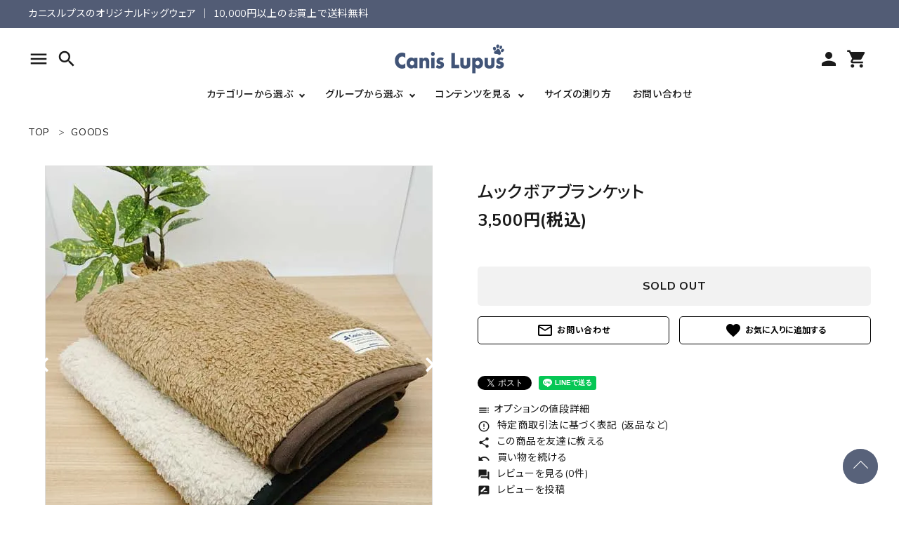

--- FILE ---
content_type: text/html; charset=EUC-JP
request_url: https://canislupus-dogwear.com/?pid=146516243
body_size: 18202
content:
<!DOCTYPE html PUBLIC "-//W3C//DTD XHTML 1.0 Transitional//EN" "http://www.w3.org/TR/xhtml1/DTD/xhtml1-transitional.dtd">
<html xmlns:og="http://ogp.me/ns#" xmlns:fb="http://www.facebook.com/2008/fbml" xmlns:mixi="http://mixi-platform.com/ns#" xmlns="http://www.w3.org/1999/xhtml" xml:lang="ja" lang="ja" dir="ltr">
<head>
<meta http-equiv="content-type" content="text/html; charset=euc-jp" />
<meta http-equiv="X-UA-Compatible" content="IE=edge,chrome=1" />
<title>ペット服 カニスルプス,犬服カニスルプス,犬服ハンドメイド,日本製,手作り</title>
<meta name="Keywords" content="犬服ブランケット,ブランケット,ペット服カニスルプス,オリジナルブランケット,手作り,日本製" />
<meta name="Description" content="カニスルプスでは、ひとつひとつ手作りで犬服を製作しております。生地選びからデザイン・裁断縫製まですべて自分たちの目で確かめて納得いくものだけを選んで、お客様に満足していただけるシンプルだけど良質で素敵な商品をご提供いたします。" />
<meta name="Author" content="canis lupus " />
<meta name="Copyright" content="canis lupus 2018" />
<meta http-equiv="content-style-type" content="text/css" />
<meta http-equiv="content-script-type" content="text/javascript" />
<link rel="stylesheet" href="https://img07.shop-pro.jp/PA01437/323/css/5/index.css?cmsp_timestamp=20250221104504" type="text/css" />
<link rel="stylesheet" href="https://img07.shop-pro.jp/PA01437/323/css/5/product.css?cmsp_timestamp=20250221104504" type="text/css" />

<link rel="alternate" type="application/rss+xml" title="rss" href="https://canislupus-dogwear.com/?mode=rss" />
<link rel="shortcut icon" href="https://img07.shop-pro.jp/PA01437/323/favicon.ico?cmsp_timestamp=20251217082047" />
<script type="text/javascript" src="//ajax.googleapis.com/ajax/libs/jquery/1.7.2/jquery.min.js" ></script>
<meta property="og:title" content="ペット服 カニスルプス,犬服カニスルプス,犬服ハンドメイド,日本製,手作り" />
<meta property="og:description" content="カニスルプスでは、ひとつひとつ手作りで犬服を製作しております。生地選びからデザイン・裁断縫製まですべて自分たちの目で確かめて納得いくものだけを選んで、お客様に満足していただけるシンプルだけど良質で素敵な商品をご提供いたします。" />
<meta property="og:url" content="https://canislupus-dogwear.com?pid=146516243" />
<meta property="og:site_name" content="犬服 カニスルプス,ペット服 カニスルプス,犬服 canislupus" />
<meta property="og:image" content="https://img07.shop-pro.jp/PA01437/323/product/146516243.jpg?cmsp_timestamp=20191028150855"/>
<!-- AdSIST Tool --><!-- Facebook Pixel Code -->
<script nonce="PKOZLRGW">
!function(f,b,e,v,n,t,s){if(f.fbq)return;n=f.fbq=function(){n.callMethod?
n.callMethod.apply(n,arguments):n.queue.push(arguments)};if(!f._fbq)f._fbq=n;
n.push=n;n.loaded=!0;n.version='2.0';n.queue=[];t=b.createElement(e);t.async=!0;
t.src=v;s=b.getElementsByTagName(e)[0];s.parentNode.insertBefore(t,s)}(window,
document,'script','https://connect.facebook.net/en_US/fbevents.js');

fbq('init', '1298653994347460');
fbq('track', "PageView");</script>
<noscript><img height="1" width="1" style="display:none"
src="https://www.facebook.com/tr?id=1298653994347460&ev=PageView&noscript=1"
/></noscript>
<!-- End Facebook Pixel Code -->    <!-- Start Facebook Pixel EventCode AdSIST DYNAMIC -->
    <script type="text/javascript">
        var productID = getParam('pid')
        function getParam(name, url) {
            if (!url) {
                url = window.location.href;
            }
            name = name.replace(/[\[\]]/g, "$&");
            var regex = new RegExp("[?&]" + name + "(=([^&#]*)|&|#|$)");
            results = regex.exec(url);
            if (!results) {
                return null;
            }
            if (!results[2]) {
                return '';
            }
            return decodeURIComponent(results[2].replace(/\+/g, " "));
        }
        fbq('track', 'ViewContent', {
            content_ids: productID,
            content_type: 'product',
        });
    </script>
    <!-- End Facebook Pixel EventCode AdSIST DYNAMIC -->

<!-- AdSIST Tool -->
<!-- Global site tag (gtag.js) - Google Ads: AW-11016496156 -->
<script async src="https://www.googletagmanager.com/gtag/js?id=AW-11016496156"></script>
<script>
    window.dataLayer = window.dataLayer || [];
    function gtag(){dataLayer.push(arguments);}
    gtag('js', new Date());
    
    gtag('config', 'AW-11016496156');
</script><script type="text/javascript">
    window.addEventListener('load', function() {
        const colorme = Colorme;
        switch (colorme.page) {
            case 'product':
                gtag('event', 'page_view', {
                    'send_to': 'AW-11016496156',
                    'value': colorme.product.sales_price,
                    'items': [{
                        'id': colorme.product.id.toString(),
                        'google_business_vertical': 'retail'
                    }],
                    'ecomm_pagetype': 'product',
                    'ecomm_prodid': colorme.product.id,
                });
                break;
            default:
                break;
        }
     }, false);
</script>
<!-- AdSIST Tool End -->

</head>
<!-- Google tag (gtag.js) -->
<script async src="https://www.googletagmanager.com/gtag/js?id=G-L0Q0Y4H7GM"></script>
<script>
  window.dataLayer = window.dataLayer || [];
  function gtag(){dataLayer.push(arguments);}
  gtag('js', new Date());

  gtag('config', 'G-L0Q0Y4H7GM');
</script>
<script>
  var Colorme = {"page":"product","shop":{"account_id":"PA01437323","title":"\u72ac\u670d \u30ab\u30cb\u30b9\u30eb\u30d7\u30b9,\u30da\u30c3\u30c8\u670d \u30ab\u30cb\u30b9\u30eb\u30d7\u30b9,\u72ac\u670d canislupus"},"basket":{"total_price":0,"items":[]},"customer":{"id":null},"inventory_control":"option","product":{"shop_uid":"PA01437323","id":146516243,"name":"\u30e0\u30c3\u30af\u30dc\u30a2\u30d6\u30e9\u30f3\u30b1\u30c3\u30c8","model_number":"","stock_num":0,"sales_price":3500,"sales_price_including_tax":3500,"variants":[{"id":1,"option1_value":"\u30ad\u30e3\u30e1\u30eb","option2_value":"","title":"\u30ad\u30e3\u30e1\u30eb","model_number":"","stock_num":0,"option_price":3500,"option_price_including_tax":3500,"option_members_price":3500,"option_members_price_including_tax":3500},{"id":2,"option1_value":"\u30aa\u30d5\u30db\u30ef\u30a4\u30c8","option2_value":"","title":"\u30aa\u30d5\u30db\u30ef\u30a4\u30c8","model_number":"","stock_num":0,"option_price":3500,"option_price_including_tax":3500,"option_members_price":3500,"option_members_price_including_tax":3500}],"category":{"id_big":2556304,"id_small":0},"groups":[],"members_price":3500,"members_price_including_tax":3500}};

  (function() {
    function insertScriptTags() {
      var scriptTagDetails = [{"src":"https:\/\/free-shipping-notifier-assets.colorme.app\/shop.js","integrity":null}];
      var entry = document.getElementsByTagName('script')[0];

      scriptTagDetails.forEach(function(tagDetail) {
        var script = document.createElement('script');

        script.type = 'text/javascript';
        script.src = tagDetail.src;
        script.async = true;

        if( tagDetail.integrity ) {
          script.integrity = tagDetail.integrity;
          script.setAttribute('crossorigin', 'anonymous');
        }

        entry.parentNode.insertBefore(script, entry);
      })
    }

    window.addEventListener('load', insertScriptTags, false);
  })();
</script>

<script async src="https://www.googletagmanager.com/gtag/js?id=G-L0Q0Y4H7GM"></script>
<script>
  window.dataLayer = window.dataLayer || [];
  function gtag(){dataLayer.push(arguments);}
  gtag('js', new Date());
  
      gtag('config', 'G-L0Q0Y4H7GM', (function() {
      var config = {};
      if (Colorme && Colorme.customer && Colorme.customer.id != null) {
        config.user_id = Colorme.customer.id;
      }
      return config;
    })());
  
  </script><script type="text/javascript">
  document.addEventListener("DOMContentLoaded", function() {
    gtag("event", "view_item", {
      currency: "JPY",
      value: Colorme.product.sales_price_including_tax,
      items: [
        {
          item_id: Colorme.product.id,
          item_name: Colorme.product.name
        }
      ]
    });
  });
</script><script async src="https://zen.one/analytics.js"></script>
</head>
<body>
<meta name="colorme-acc-payload" content="?st=1&pt=10029&ut=146516243&at=PA01437323&v=20260121193654&re=&cn=b4c8747d52e575f029945992e5c43bfe" width="1" height="1" alt="" /><script>!function(){"use strict";Array.prototype.slice.call(document.getElementsByTagName("script")).filter((function(t){return t.src&&t.src.match(new RegExp("dist/acc-track.js$"))})).forEach((function(t){return document.body.removeChild(t)})),function t(c){var r=arguments.length>1&&void 0!==arguments[1]?arguments[1]:0;if(!(r>=c.length)){var e=document.createElement("script");e.onerror=function(){return t(c,r+1)},e.src="https://"+c[r]+"/dist/acc-track.js?rev=3",document.body.appendChild(e)}}(["acclog001.shop-pro.jp","acclog002.shop-pro.jp"])}();</script><meta name="viewport" content="width=device-width, initial-scale=1, minimum-scale=1, maximum-scale=1, user-scalable=no">

<link rel="stylesheet" type="text/css" href="https://cdnjs.cloudflare.com/ajax/libs/slick-carousel/1.8.1/slick-theme.min.css"/>
<link rel="stylesheet" type="text/css" href="https://cdnjs.cloudflare.com/ajax/libs/slick-carousel/1.8.1/slick.min.css"/>


<link rel="stylesheet" type="text/css" href="https://file003.shop-pro.jp/PA01437/323/css/main11.css"/>


<link rel="stylesheet" href="https://use.fontawesome.com/releases/v5.5.0/css/all.css">
<link href="https://fonts.googleapis.com/icon?family=Material+Icons" rel="stylesheet">
<script src="https://cdnjs.cloudflare.com/ajax/libs/slick-carousel/1.8.1/slick.min.js"></script>


<header id="hdr" class="hdr--typeH hdrFixed">
  
  <div class="hdrTop hdr--primaryBg">
    <div class="hdrInner">
      <p class="hdrInfo">
        <span class="pcOnly">カニスルプスのオリジナルドッグウェア ｜ </span>10,000円以上のお買上で送料無料
      </p>

      <nav class="exNav exNav--typeA">
        <ul>
                  </ul>
      </nav>
    </div>
  </div>
  <div class="hdrMiddle hdrMiddle--logoCenter">
    <div class="hdrInner">
      <div class="hdrMiddle__left">
        <nav class="iconNav">
          <ul>
            <li>
              <div class="menuToggle">
                <i class="material-icons">menu</i>
              </div>
            </li>
            <li class="hdrSearch--toggle">
              <span><i class="material-icons">search</i></span>
              <div class="hdrSearch__wrap">
                <div class="hdrSearch__inner">
                  <form action="/" class="searchForm searchFormA" role="search" method="get">
                    <div class="searchForm__inner">
                      <input type="hidden" name="mode" value="srh">
                      <input type="text" value="" name="keyword" placeholder="商品を検索する">
                      <button type="submit" class="searchForm__submit"><i class="gNav__listIcon material-icons">search</i></button>
                    </div>
                  </form>
                </div>
              </div>
            </li>
          </ul>
        </nav>
      </div>
      <h1 id="hdrLogo" itemscope itemtype="http://schema.org/Organization" class="hdrMiddle__center">
        <a href="/" itemprop="url">
          <img itemprop="logo" src="https://img07.shop-pro.jp/PA01437/323/etc_base64/aGRfbG9nbw.png?cmsp_timestamp=20230925183708" alt="Canis Lupus" width="184">
        </a>
      </h1>
      <div class="hdrMiddle__right">
        <nav class="iconNav">
          <ul>
                        <li class="pcOnly"><a href="https://canislupus-dogwear.com/?mode=myaccount"><i class="material-icons">person</i></a></li>
            <li><a href="https://canislupus-dogwear.com/cart/proxy/basket?shop_id=PA01437323&shop_domain=canislupus-dogwear.com" class="iconNav__cart"><i class="material-icons">shopping_cart</i></a></li>
          </ul>
        </nav>
      </div>
    </div>
  </div>
  <div class="hdrBottom hdrBottom--onlyNav pcOnly">
    <div class="hdrInner">
      <nav class="gNav gNav--typeA">
        <ul>
          <li class="hasChildren">
            <a href="#">カテゴリーから選ぶ</a>
            <div class="megaMenu">
              <ul class="megaMenu__inner megaMenu__inner-min row">
                <li class="col-4">
                  <a href="/?mode=cate&cbid=2543936&csid=0" class="megaMenu__button iconButton">
                    <span><img src="https://img07.shop-pro.jp/PA01437/323/etc/menu_ico01.png" class="bnr" alt="Dogs Wear"></span>
                    <span>Dogs Wear</span>
                  </a>
                </li>
                <li class="col-4">
                  <a href="/?mode=cate&cbid=2543939&csid=0" class="megaMenu__button iconButton">
                    <span><img src="https://img07.shop-pro.jp/PA01437/323/etc/menu_ico02.png" class="bnr" alt="T-Shirt"></span>
                    <span>T-Shirt</span>
                  </a>
                </li>
                <li class="col-4">
                  <a href="/?mode=cate&cbid=2543940&csid=0" class="megaMenu__button iconButton">
                    <span><img src="https://img07.shop-pro.jp/PA01437/323/etc/menu_ico03.png" class="bnr" alt="Bag"></span>
                    <span>Bag</span>
                  </a>
                </li>
                <li class="col-4">
                  <a href="/?mode=cate&cbid=2556304&csid=0" class="megaMenu__button iconButton">
                    <span><img src="https://img07.shop-pro.jp/PA01437/323/etc/menu_ico04.png" class="bnr" alt="Goods"></span>
                    <span>Goods</span>
                  </a>
                </li>
                <li class="col-4">
                  <a href="/?mode=cate&cbid=2674912&csid=0" class="megaMenu__button iconButton">
                    <span><img src="https://img07.shop-pro.jp/PA01437/323/etc/menu_ico06.png" class="bnr" alt="Sweat"></span>
                    <span>Sweat</span>
                  </a>
                </li>
                <li class="col-4">
                  <a href="/?mode=cate&cbid=2677692&csid=0" class="megaMenu__button iconButton">
                    <span><img src="https://img07.shop-pro.jp/PA01437/323/etc/menu_ico07.png" class="bnr" alt="Outet"></span>
                    <span>Outet</span>
                  </a>
                </li>
              </ul>
            </div>
          </li>
          <li class="hasChildren">
            <a href="#">グループから選ぶ</a>
            <div class="megaMenu">
              <ul class="megaMenu__inner row">
                <li class="col-3">
                  <a href="/?mode=grp&gid=2599424" class="megaMenu__button iconButton">
                    <span><img src="https://img07.shop-pro.jp/PA01437/323/etc/menu_ico11.png" class="bnr" alt="DOGGO(愛犬とお揃い可)"></span>
                    <span>DOGGO<br><span>(愛犬とお揃い可)</span></span>
                  </a>
                </li>
                <li class="col-3">
                  <a href="/?mode=grp&gid=2599425" class="megaMenu__button iconButton">
                    <span><img src="https://img07.shop-pro.jp/PA01437/323/etc/menu_ico12.png" class="bnr" alt="Dogs Rule!(愛犬とお揃い可)"></span>
                    <span>Dogs Rule!<br><span>(愛犬とお揃い可)</span></span>
                  </a>
                </li>
                <li class="col-3">
                  <a href="/?mode=grp&gid=2599426" class="megaMenu__button iconButton">
                    <span><img src="https://img07.shop-pro.jp/PA01437/323/etc/menu_ico13.png" class="bnr" alt="THE DOG DID IT!(愛犬とお揃い可)"></span>
                    <span>THE DOG DID IT!<br><span>(愛犬とお揃い可)</span></span>
                  </a>
                </li>
                <li class="col-3">
                  <a href="/?mode=grp&gid=2599434" class="megaMenu__button iconButton">
                    <span><img src="https://img07.shop-pro.jp/PA01437/323/etc/menu_ico14.png" class="bnr" alt="Dogs Wear(Sweat)(愛犬とお揃い可)"></span>
                    <span>Dogs Wear(Sweat)<br><span>(愛犬とお揃い可)</span></span>
                  </a>
                </li>
                <li class="col-3">
                  <a href="/?mode=grp&gid=2599431" class="megaMenu__button iconButton">
                    <span><img src="https://img07.shop-pro.jp/PA01437/323/etc/menu_ico15.png" class="bnr" alt="Dogs Wear(Border)(愛犬とお揃い可)"></span>
                    <span>Dogs Wear(Border)<br><span>(愛犬とお揃い可)</span></span>
                  </a>
                </li>
                <li class="col-3">
                  <a href="/?mode=grp&gid=2654072" class="megaMenu__button iconButton">
                    <span><img src="https://img07.shop-pro.jp/PA01437/323/etc/menu_ico16.png" class="bnr" alt="Dog kisses fix Everything!(愛犬とお揃い可)"></span>
                    <span>Dog kisses fix Everything!<br><span>(愛犬とお揃い可)</span></span>
                  </a>
                </li>
                <li class="col-3">
                  <a href="/?mode=grp&gid=2737350" class="megaMenu__button iconButton">
                    <span><img src="https://img07.shop-pro.jp/PA01437/323/etc/menu_ico17.png" class="bnr" alt="I WOOF YOU(愛犬とお揃い可)"></span>
                    <span>I WOOF YOU<br><span>(愛犬とお揃い可)</span></span>
                  </a>
                </li>
                <li class="col-3">
                  <a href="/?mode=grp&gid=2739797" class="megaMenu__button iconButton">
                    <span><img src="https://img07.shop-pro.jp/PA01437/323/etc/menu_ico18.png" class="bnr" alt="Bolder T-Shirt(愛犬とお揃い可)"></span>
                    <span>Bolder T-Shirt<br><span>(愛犬とお揃い可)</span></span>
                  </a>
                </li>
              </ul>
            </div>
          </li>
          <li class="hasChildren downMenu">
            <a href="#">コンテンツを見る</a>
            <ul>
              <li><a href="/?mode=f3">カニスルプスについて</a></li>
              <li><a href="/?mode=f2">イベントスケジュール</a></li>
              <li><a href="/?mode=f4">カニスルプスのドッグウェアについて</a></li>
              <li><a href="/?mode=f14">寄付実績報告</a></li>
              <li><a href="/?mode=f15">製作者プロフィール</a></li>
              <li><a href="/?mode=f16">カニスルプスの看板犬</a></li>
            </ul>
          </li>
          <li><a href="/?mode=f6">サイズの測り方</a></li>
          
          <li><a href="https://canislupus.shop-pro.jp/customer/inquiries/new">お問い合わせ</a></li>
        </ul>
      </nav>
    </div>
  </div>
</header>

<aside id="drawer">
  
  <div class="drawer__search">
    <form action="/" class="searchForm searchFormB" role="search" method="get">
      <div class="searchForm__inner">
        <input type="hidden" name="mode" value="srh">
        <input type="text" value="" name="keyword" placeholder="商品を検索する">
        <button type="submit" class="searchForm__submit"><i class="gNav__listIcon material-icons">search</i></button>
      </div>
    </form>
  </div>
    <ul class="drawer__nav">
    <li class="hasChildren--click">
      <a href="" class="color_bg">カテゴリーから探す</a>
      <ul style="display: none;">
        <li>
          <a href="/?mode=cate&cbid=2543936&csid=0" class="drawerIcon">
            <span><img class="drawerIcon__img" src="https://img07.shop-pro.jp/PA01437/323/etc/menu_ico01.png" alt="Dogs Wear"></span>
            <span class="drawerIcon__text">Dogs Wear</span>
          </a>
        </li>
        <li>
          <a href="/?mode=cate&cbid=2543939&csid=0" class="drawerIcon">
            <span><img class="drawerIcon__img" src="https://img07.shop-pro.jp/PA01437/323/etc/menu_ico02.png" alt="T-Shirt"></span>
            <span class="drawerIcon__text">T-Shirt</span>
          </a>
        </li>
        <li>
          <a href="/?mode=cate&cbid=2543940&csid=0" class="drawerIcon">
            <span><img class="drawerIcon__img" src="https://img07.shop-pro.jp/PA01437/323/etc/menu_ico03.png" alt="Bag"></span>
            <span class="drawerIcon__text">Bag</span>
          </a>
        </li>
        <li>
          <a href="/?mode=cate&cbid=2556304&csid=0" class="drawerIcon">
            <span><img class="drawerIcon__img" src="https://img07.shop-pro.jp/PA01437/323/etc/menu_ico04.png" alt="Goods"></span>
            <span class="drawerIcon__text">Goods</span>
          </a>
        </li>
        <li>
          <a href="/?mode=cate&cbid=2674912&csid=0" class="drawerIcon">
            <span><img class="drawerIcon__img" src="https://img07.shop-pro.jp/PA01437/323/etc/menu_ico06.png" alt="Sweat"></span>
            <span class="drawerIcon__text">Sweat</span>
          </a>
        </li>
        <li>
          <a href="/?mode=cate&cbid=2677692&csid=0" class="drawerIcon">
            <span><img class="drawerIcon__img" src="https://img07.shop-pro.jp/PA01437/323/etc/menu_ico07.png" alt="Outet"></span>
            <span class="drawerIcon__text">Outer</span>
          </a>
        </li>
      </ul>
    </li>

    <li class="hasChildren--click">
      <a href="" class="color_bg">グループから探す</a>
      <ul style="display: none;">
        <li>
          <a href="/?mode=grp&gid=2599424" class="drawerIcon">
            <span><img class="drawerIcon__img" src="https://img07.shop-pro.jp/PA01437/323/etc/menu_ico11.png" alt="DOGGO(愛犬とお揃い可)"></span>
            <span class="drawerIcon__text">DOGGO<br>(愛犬とお揃い可)</span>
          </a>
        </li>
        <li>
          <a href="/?mode=grp&gid=2599425" class="drawerIcon">
            <span><img class="drawerIcon__img" src="https://img07.shop-pro.jp/PA01437/323/etc/menu_ico12.png" alt="Dogs Rule!(愛犬とお揃い可)"></span>
            <span class="drawerIcon__text">Dogs Rule!<br>(愛犬とお揃い可)</span>
          </a>
        </li>
        <li>
          <a href="/?mode=grp&gid=2599426" class="drawerIcon">
            <span><img class="drawerIcon__img" src="https://img07.shop-pro.jp/PA01437/323/etc/menu_ico13.png" alt="THE DOG DID IT!(愛犬とお揃い可)"></span>
            <span class="drawerIcon__text">THE DOG DID IT!<br>(愛犬とお揃い可)</span>
          </a>
        </li>
        <li>
          <a href="/?mode=grp&gid=2599434" class="drawerIcon">
            <span><img class="drawerIcon__img" src="https://img07.shop-pro.jp/PA01437/323/etc/menu_ico14.png" alt="Dogs Wear(Sweat)(愛犬とお揃い可)"></span>
            <span class="drawerIcon__text">Dogs Wear(Sweat)<br>(愛犬とお揃い可)</span>
          </a>
        </li>
        <li>
          <a href="/?mode=grp&gid=2599431" class="drawerIcon">
            <span><img class="drawerIcon__img" src="https://img07.shop-pro.jp/PA01437/323/etc/menu_ico15.png" alt="Dogs Wear(Bolder)(愛犬とお揃い可)"></span>
            <span class="drawerIcon__text">Dogs Wear(Bolder)<br>(愛犬とお揃い可)</span>
          </a>
        </li>
        <li>
          <a href="/?mode=grp&gid=2654072" class="drawerIcon">
            <span><img class="drawerIcon__img" src="https://img07.shop-pro.jp/PA01437/323/etc/menu_ico16.png" alt="Dog kisses fix Everything!(愛犬とお揃い可)"></span>
            <span class="drawerIcon__text">Dog kisses fix Everything!<br>(愛犬とお揃い可)</span>
          </a>
        </li>
        <li>
          <a href="/?mode=grp&gid=2737350" class="drawerIcon">
            <span><img class="drawerIcon__img" src="https://img07.shop-pro.jp/PA01437/323/etc/menu_ico17.png" alt="I WOOF YOU(愛犬とお揃い可)"></span>
            <span class="drawerIcon__text">I WOOF YOU<br>(愛犬とお揃い可)</span>
          </a>
        </li>
        <li>
          <a href="/?mode=grp&gid=2739797" class="drawerIcon">
            <span><img class="drawerIcon__img" src="https://img07.shop-pro.jp/PA01437/323/etc/menu_ico18.png" alt="Bolder T-Shirt(愛犬とお揃い可)"></span>
            <span class="drawerIcon__text">Bolder T-Shirt<br>(愛犬とお揃い可)</span>
          </a>
        </li>
      </ul>
    </li>
    <li class="hasChildren--click">
      <a href="" class="color_bg">コンテンツを見る</a>
      <ul style="display: none;">
        <li><a href="/?mode=f3">カニスルプスについて</a></li>
        <li><a href="/?mode=f2">イベントスケジュール</a></li>
        <li><a href="/?mode=f4">カニスルプスのドッグウェアについて</a></li>
        <li><a href="/?mode=f14">寄付実績報告</a></li>
        <li><a href="/?mode=f15">製作者プロフィール</a></li>
        <li><a href="/?mode=f16">カニスルプスの看板犬</a></li>
      </ul>
    </li>
    <li><a href="/?mode=f6" class="color_bg">サイズの測り方</a></li>
  </ul>

  <ul class="drawer__nav">
    <li><a href="https://canislupus-dogwear.com/?mode=sk#delivery">配送方法</a></li>
    <li><a href="https://canislupus-dogwear.com/?mode=sk#payment">お支払方法</a></li>
    <li><a href="https://canislupus.shop-pro.jp/customer/inquiries/new">お問い合わせ</a></li>
    <li><a href="https://canislupus.shop-pro.jp/customer/newsletter/subscriptions/new">メールマガジン登録</a></li>
    <li><a href="https://canislupus-dogwear.com/?mode=sk">特定商取引法表示について</a></li>
    <li><a href="https://canislupus-dogwear.com/?mode=privacy">プライバシーポリシー</a></li>
  </ul>

  <div class="drawer__snsNav">
    <ul class="snsNav">
      <li><a href="https://www.instagram.com/canislupus_dogwear/" target="_blank" rel="noopener"><img src="https://img07.shop-pro.jp/PA01437/323/etc/ftic01.png" alt="Instagram" width="22">Instagram</a></li>
    </ul>
  </div>

  <a href="" class="menuClose drawer__close">メニューを閉じる<i class="material-icons">close</i></a>
</aside>
<div id="overlay" class="menuClose"></div>



<div id="container" class="clearfix">

  <main id="main">
    <link rel="stylesheet" href="https://cdnjs.cloudflare.com/ajax/libs/viewerjs/1.9.0/viewer.css" integrity="sha512-HHYZlJVYgHVdz/pMWo63/ya7zc22sdXeqtNzv4Oz76V3gh7R+xPqbjNUp/NRmf0R85J++Yg6R0Kkmz+TGYHz8g==" crossorigin="anonymous" />
<form name="product_form" method="post" action="https://canislupus-dogwear.com/cart/proxy/basket/items/add" >



<div id="breadcrumbWrap">
  <ul class="breadcrumb" itemscope itemtype="http://schema.org/BreadcrumbList">
    <li class="breadcrumb-list" itemprop="itemListElement" itemscope itemtype="http://schema.org/ListItem"><a href="https://canislupus-dogwear.com/" itemprop="item"><span itemprop="name">TOP</span></a>
      <meta itemprop="position" content="1" />
    </li>
          <li class="breadcrumb-list" itemprop="itemListElement" itemscope itemtype="http://schema.org/ListItem">
        <a href='?mode=cate&cbid=2556304&csid=0' itemprop="item"><span itemprop="name">GOODS</span></a>
        <meta itemprop="position" content="2" />
      </li>
          </ul>
  
  </div>


<article id="productDetail">

  <div class="product_images">

    
    <div id="detail__productImage">
      <ul id="zoomer" class="detailSlider">
                <li><img src="https://img07.shop-pro.jp/PA01437/323/product/146516243.jpg?cmsp_timestamp=20191028150855" class="js-mainImage" style="display: block;" /></li>
                                        <li><img class="js-mainImage" src="https://img07.shop-pro.jp/PA01437/323/product/146516243_o1.jpg?cmsp_timestamp=20191028150855" /></li>
                                <li><img class="js-mainImage" src="https://img07.shop-pro.jp/PA01437/323/product/146516243_o2.jpg?cmsp_timestamp=20191028150855" /></li>
                                <li><img class="js-mainImage" src="https://img07.shop-pro.jp/PA01437/323/product/146516243_o3.jpg?cmsp_timestamp=20191028150855" /></li>
                                <li><img class="js-mainImage" src="https://img07.shop-pro.jp/PA01437/323/product/146516243_o4.jpg?cmsp_timestamp=20191028150855" /></li>
                                <li><img class="js-mainImage" src="https://img07.shop-pro.jp/PA01437/323/product/146516243_o5.jpg?cmsp_timestamp=20191028150855" /></li>
                                                                                                                                                                                                                                                                                                                                                                                                                                                                                                                                                                                                                                                                                                                                                              </ul>
    </div>
    
    <script>
      $(function() {
        $('.detailSlider').slick({
          dots:true,
					adaptiveHeight: true,
          prevArrow: '<a class="slick-prev" href="#"><i class="fas fa-chevron-left"></i></i></a>',
          nextArrow: '<a class="slick-next" href="#"><i class="fas fa-chevron-right"></i></i></a>',
          customPaging: function(slick,index) {
            // スライダーのインデックス番号に対応した画像のsrcを取得
            var targetImage = slick.$slides.eq(index).find('img').attr('src');
            // slick-dots > li　の中に上記で取得した画像を設定
            return '<img src=" ' + targetImage + ' "/>';
          }
        });

        var dotsHeight = $('.detailSlider .slick-dots').outerHeight() / 2;
        $("#detail__productImage .slick-arrow").each(function() {
          $(this).css('top','calc(50% - '+dotsHeight+'px)');
        });
      });
    </script>

		
    <input type="hidden" name="user_hash" value="612a6a8f8002e46428a6ca9a047fa629"><input type="hidden" name="members_hash" value="612a6a8f8002e46428a6ca9a047fa629"><input type="hidden" name="shop_id" value="PA01437323"><input type="hidden" name="product_id" value="146516243"><input type="hidden" name="members_id" value=""><input type="hidden" name="back_url" value="https://canislupus-dogwear.com/?pid=146516243"><input type="hidden" name="reference_token" value="af435cd3e24d491c88fa33de03da9589"><input type="hidden" name="shop_domain" value="canislupus-dogwear.com">
   

    
    

    
    <!-- <div class="lImageArea">
      <h2 class="detailTitle">商品拡大画像</h2>
      <ul class="lImageList">
                  <li class="lImageList__unit"><img src="https://img07.shop-pro.jp/PA01437/323/product/146516243.jpg?cmsp_timestamp=20191028150855"/></li>
                                                    <li class="lImageList__unit"><img src="https://img07.shop-pro.jp/PA01437/323/product/146516243_o1.jpg?cmsp_timestamp=20191028150855" /></li>
                                                <li class="lImageList__unit"><img src="https://img07.shop-pro.jp/PA01437/323/product/146516243_o2.jpg?cmsp_timestamp=20191028150855" /></li>
                                                <li class="lImageList__unit"><img src="https://img07.shop-pro.jp/PA01437/323/product/146516243_o3.jpg?cmsp_timestamp=20191028150855" /></li>
                                                <li class="lImageList__unit"><img src="https://img07.shop-pro.jp/PA01437/323/product/146516243_o4.jpg?cmsp_timestamp=20191028150855" /></li>
                                                <li class="lImageList__unit"><img src="https://img07.shop-pro.jp/PA01437/323/product/146516243_o5.jpg?cmsp_timestamp=20191028150855" /></li>
                                                                                                                                                                                                                                                                                                                                                                                                                                                                                                                                                                                                                                                                                                                                                                                                                                                                                                                                                                                                                                            </ul>
    </div> -->
    

    

  </div>


  <style>
  </style>

  <div class="product_detail_area">
		
		<div id="cartTarget" class="link_anchor"></div>
    <div class="itemTag_area">
      
                </div>

    
    <h1 id="itemName">ムックボアブランケット</h1>

    
            <dl class="itemPriceArea">
      
      <dd>
                
        <strong class="price">3,500円(税込)</strong><br />
      </dd>
    </dl>
    

    
    <!-- <div class="zoom-desc">
      <ul class="subImageList clearfix">
                <li class="subImageList__unit"><img class="zoom-tiny-image js-subImage" src="https://img07.shop-pro.jp/PA01437/323/product/146516243.jpg?cmsp_timestamp=20191028150855" /></li>
                                        <li class="subImageList__unit"><img class="zoom-tiny-image js-subImage" src="https://img07.shop-pro.jp/PA01437/323/product/146516243_o1.jpg?cmsp_timestamp=20191028150855" /></li>
                                <li class="subImageList__unit"><img class="zoom-tiny-image js-subImage" src="https://img07.shop-pro.jp/PA01437/323/product/146516243_o2.jpg?cmsp_timestamp=20191028150855" /></li>
                                <li class="subImageList__unit"><img class="zoom-tiny-image js-subImage" src="https://img07.shop-pro.jp/PA01437/323/product/146516243_o3.jpg?cmsp_timestamp=20191028150855" /></li>
                                <li class="subImageList__unit"><img class="zoom-tiny-image js-subImage" src="https://img07.shop-pro.jp/PA01437/323/product/146516243_o4.jpg?cmsp_timestamp=20191028150855" /></li>
                                <li class="subImageList__unit"><img class="zoom-tiny-image js-subImage" src="https://img07.shop-pro.jp/PA01437/323/product/146516243_o5.jpg?cmsp_timestamp=20191028150855" /></li>
                                                                                                                                                                                                                                                                                                                                                                                                                                                                                                                                                                                                                                                                                                                                                              </ul>
    </div> -->


    
    

    
    <p class="stock_error"></p>

    
    
    
                  <div class="sold_out">SOLD OUT</div>
          
    <div class="cartBtnRow">
      <div>
        <a class="detail__contactBtn" href="https://canislupus.shop-pro.jp/customer/products/146516243/inquiries/new"><i class="material-icons">mail_outline</i> お問い合わせ</a>
      </div>
      <div>
        <button type="button"  data-favorite-button-selector="DOMSelector" data-product-id="146516243" data-added-class="is-added" class="detail__favBtn" href="https://canislupus.shop-pro.jp/customer/products/146516243/inquiries/new"><i class="material-icons"><span class="material-icons">favorite</span></i></button>
      </div>
    </div>

      
      <!--       <ul class="option_price">
                <li><a href="javascript:gf_OpenNewWindow('?mode=opt&pid=146516243','option','width=600:height=500');">オプションの価格詳細はコチラ</a></li>
              </ul>
       -->

      
      <table class="add_cart_table">
        
                
              </table>


    <div class="product_link_area">
      <div class="twitter">
        <a href="https://twitter.com/share" class="twitter-share-button" data-url="https://canislupus-dogwear.com/?pid=146516243" data-text="" data-lang="ja" >ツイート</a>
<script charset="utf-8">!function(d,s,id){var js,fjs=d.getElementsByTagName(s)[0],p=/^http:/.test(d.location)?'http':'https';if(!d.getElementById(id)){js=d.createElement(s);js.id=id;js.src=p+'://platform.twitter.com/widgets.js';fjs.parentNode.insertBefore(js,fjs);}}(document, 'script', 'twitter-wjs');</script>
      </div>
      
      <div class="line">
        <div class="line-it-button" data-ver="3"  data-type="share-a" data-lang="ja" data-color="default" data-size="small" data-count="false" style="display: none;"></div><script src="https://www.line-website.com/social-plugins/js/thirdparty/loader.min.js" async="async" defer="defer"></script>
			</div>

      
      <ul class="other_link">
								<li class="p-product-link-list__item">
					<a href="javascript:gf_OpenNewWindow('?mode=opt&pid=146516243','option','width=600:height=500');"><i class="material-icons">toc</i>オプションの値段詳細</a>
				</li>
				        <li><a href="https://canislupus-dogwear.com/?mode=sk"><i class="material-icons">error_outline</i> 特定商取引法に基づく表記 (返品など)</a></li>
        <li><a href="mailto:?subject=%E3%80%90%E7%8A%AC%E6%9C%8D%20%E3%82%AB%E3%83%8B%E3%82%B9%E3%83%AB%E3%83%97%E3%82%B9%2C%E3%83%9A%E3%83%83%E3%83%88%E6%9C%8D%20%E3%82%AB%E3%83%8B%E3%82%B9%E3%83%AB%E3%83%97%E3%82%B9%2C%E7%8A%AC%E6%9C%8D%20canislupus%E3%80%91%E3%81%AE%E3%80%8C%E3%83%A0%E3%83%83%E3%82%AF%E3%83%9C%E3%82%A2%E3%83%96%E3%83%A9%E3%83%B3%E3%82%B1%E3%83%83%E3%83%88%E3%80%8D%E3%81%8C%E3%81%8A%E3%81%99%E3%81%99%E3%82%81%E3%81%A7%E3%81%99%EF%BC%81&body=%0D%0A%0D%0A%E2%96%A0%E5%95%86%E5%93%81%E3%80%8C%E3%83%A0%E3%83%83%E3%82%AF%E3%83%9C%E3%82%A2%E3%83%96%E3%83%A9%E3%83%B3%E3%82%B1%E3%83%83%E3%83%88%E3%80%8D%E3%81%AEURL%0D%0Ahttps%3A%2F%2Fcanislupus-dogwear.com%2F%3Fpid%3D146516243%0D%0A%0D%0A%E2%96%A0%E3%82%B7%E3%83%A7%E3%83%83%E3%83%97%E3%81%AEURL%0Ahttps%3A%2F%2Fcanislupus-dogwear.com%2F"><i class="material-icons">share</i> この商品を友達に教える</a></li>
        <li><a href="https://canislupus-dogwear.com/?mode=cate&cbid=2556304&csid=0"><i class="material-icons">undo</i> 買い物を続ける</a></li>
                <li><a href="https://canislupus-dogwear.com/customer/products/146516243/reviews"><i class="material-icons">forum</i> レビューを見る(0件)</a></li>
        <li><a href="https://canislupus-dogwear.com/customer/products/146516243/reviews/new"><i class="material-icons">rate_review</i> レビューを投稿</a></li>
              </ul>
    </div>

  </div>

</article>

<div class="floatCart_wrap" id="floatCart">
	<div class="floatCart_inner">
		<div class="floatCart_inner--product">
			<h3 class="productName">ムックボアブランケット</h3>

    
        <dl class="itemPriceArea">
      
      <dd>
                
        <strong class="price">3,500円(税込)</strong>
      </dd>
    </dl>
    		</div>
		<div class="floatCart_inner--button">
			              <div class="sold_out">SOLD OUT</div>
          			<div>
        <button type="button"  data-favorite-button-selector="DOMSelector" data-product-id="146516243" data-added-class="is-added" class="detail__favBtn" href="https://canislupus.shop-pro.jp/customer/products/146516243/inquiries/new"><i class="material-icons"><span class="material-icons">favorite</span></i></button>
      </div>
		</div>
		
	</div>
</div>

</form>
<br style="clear:both;">



<section class="product_description">
	<h2 class="h2A">商品説明</h2>
	柔らかな肌触りの、ふわふわのムックボアでブランケットを作りました。<br />
<br />
スーパーマイクロ糸を使用した独特のヌメリ感とボリュームのある毛足が特徴的な生地です。<br />
<br />
シンプルなデザインなので、どんなシーンにもマッチします。<br />
<br />
ワンちゃんのためのドッグカフェ用のマットに、オーナー様用の膝掛けに、マルチにご使用くださいませ。<br />
<br />
サイズ：約65cm×100cm<br />
ポリエステル100％<br />
<br />
<br />
カラー：<br />
キャメル<br />
オフホワイト<br />
<br />
こちらの商品は、佐川急便での発送となりますので、お届け方法は、【佐川急便】を選択してください。<br />
。<br />
<br />
こちらのグッズもおすすめです。<br />
<br />
<a href="https://canislupus-dogwear.com/?pid=146864598"><img src="https://img21.shop-pro.jp/PA01437/323/etc/cafemat02.jpg?cmsp_timestamp=20191211130934" alt=""></a><br />
<a href="https://canislupus-dogwear.com/?pid=146864598"><u>ボアフリースカフェマット</u></a>
</section>





  <section class="box  box_small" id="box_recommend">
  <h2 class="h2A">おすすめ商品</h2>
  <ul class="itemList itemList-pc--4 itemList-sp--2 clearfix">
        <li class="itemList__unit">
      <a href="?pid=150100475" class="itemWrap">
        
                  <img class="itemImg" src="https://img07.shop-pro.jp/PA01437/323/product/150100475_th.jpg?cmsp_timestamp=20210616152412" alt="DOGGO/Tシャツ(通常シルエット/アーミーグリーン)/愛犬とお揃い可の商品画像" >
        
        
        <p class="itemName">DOGGO/Tシャツ(通常シルエット/アーミーグリーン)/愛犬とお揃い可</p>

        
        
        
        <p class="itemPrice">3,900円(税込)</p>
        <span class="itemPrice__discount"></span>

        
              </a>
                <div class="fav-item">
          <button type="button"  data-favorite-button-selector="DOMSelector" data-product-id="150100475" data-added-class="is-added">
            <span class="material-icons">favorite</span>
          </button>
        </div>
		</li>
          <li class="itemList__unit">
      <a href="?pid=160678040" class="itemWrap">
        
                  <img class="itemImg" src="https://img07.shop-pro.jp/PA01437/323/product/160678040_th.jpg?cmsp_timestamp=20210630110935" alt="天竺ボーダーノースリーブ(キナリ×パープル)の商品画像" >
        
        
        <p class="itemName">天竺ボーダーノースリーブ(キナリ×パープル)</p>

        
        
        
        <p class="itemPrice">4,100円(税込)</p>
        <span class="itemPrice__discount"></span>

        
              </a>
                <div class="fav-item">
          <button type="button"  data-favorite-button-selector="DOMSelector" data-product-id="160678040" data-added-class="is-added">
            <span class="material-icons">favorite</span>
          </button>
        </div>
		</li>
          <li class="itemList__unit">
      <a href="?pid=160678236" class="itemWrap">
        
                  <img class="itemImg" src="https://img07.shop-pro.jp/PA01437/323/product/160678236_th.jpg?cmsp_timestamp=20210630110830" alt="天竺ボーダー ノースリーブ(ホワイト×ネイビー×ブルー)の商品画像" >
        
        
        <p class="itemName">天竺ボーダー ノースリーブ(ホワイト×ネイビー×ブルー)</p>

        
        
        
        <p class="itemPrice">4,100円(税込)</p>
        <span class="itemPrice__discount"></span>

        
              </a>
                <div class="fav-item">
          <button type="button"  data-favorite-button-selector="DOMSelector" data-product-id="160678236" data-added-class="is-added">
            <span class="material-icons">favorite</span>
          </button>
        </div>
		</li>
          <li class="itemList__unit">
      <a href="?pid=160678651" class="itemWrap">
        
                  <img class="itemImg" src="https://img07.shop-pro.jp/PA01437/323/product/160678651_th.jpg?cmsp_timestamp=20210708114914" alt="DOGGO/犬用Tシャツ(マンダリンオレンジ)/愛犬とお揃い可の商品画像" >
        
        
        <p class="itemName">DOGGO/犬用Tシャツ(マンダリンオレンジ)/愛犬とお揃い可</p>

        
        
        
        <p class="itemPrice">4,500円(税込)</p>
        <span class="itemPrice__discount"></span>

        
              </a>
                <div class="fav-item">
          <button type="button"  data-favorite-button-selector="DOMSelector" data-product-id="160678651" data-added-class="is-added">
            <span class="material-icons">favorite</span>
          </button>
        </div>
		</li>
          </ul>
  </section>


<div class="ranking">
  <h2 class="h2A">売れ筋商品</h2>
  <ul class="itemList itemList-pc--4 itemList-sp--2 clearfix">
        <li class="itemList__unit">
      <a href="?pid=175351882" class="itemWrap">
        
                  <img class="itemImg" src="https://img07.shop-pro.jp/PA01437/323/product/175351882_th.jpg?cmsp_timestamp=20230620082331" alt="アメリカンボーダー/ラベンダー×オフホワイト　愛犬とお揃い可の商品画像" >
        
        
        <p class="itemName">アメリカンボーダー/ラベンダー×オフホワイト　愛犬とお揃い可</p>

        
        
        
        <p class="itemPrice">4,500円(税込)</p>
        <span class="itemPrice__discount"></span>

        
              </a>
            <div class="fav-item">
        <button type="button"  data-favorite-button-selector="DOMSelector" data-product-id="175351882" data-added-class="is-added">
          <span class="material-icons">favorite</span>
        </button>
      </div>
		</li>
        <li class="itemList__unit">
      <a href="?pid=175359132" class="itemWrap">
        
                  <img class="itemImg" src="https://img07.shop-pro.jp/PA01437/323/product/175359132_th.jpg?cmsp_timestamp=20230621092636" alt="アメリカンボーダー/ウォッシュデニム×オフホワイト　愛犬とお揃い可の商品画像" >
        
        
        <p class="itemName">アメリカンボーダー/ウォッシュデニム×オフホワイト　愛犬とお揃い可</p>

        
        
        
        <p class="itemPrice">4,500円(税込)</p>
        <span class="itemPrice__discount"></span>

        
              </a>
            <div class="fav-item">
        <button type="button"  data-favorite-button-selector="DOMSelector" data-product-id="175359132" data-added-class="is-added">
          <span class="material-icons">favorite</span>
        </button>
      </div>
		</li>
        <li class="itemList__unit">
      <a href="?pid=145446874" class="itemWrap">
        
                  <img class="itemImg" src="https://img07.shop-pro.jp/PA01437/323/product/145446874_th.jpg?cmsp_timestamp=20210614111605" alt="天竺ボーダーフーディー(ナチュラル×くすみピンク)の商品画像" >
        
        
        <p class="itemName">天竺ボーダーフーディー(ナチュラル×くすみピンク)</p>

        
        
        
        <p class="itemPrice">4,500円(税込)</p>
        <span class="itemPrice__discount"></span>

        
              </a>
            <div class="fav-item">
        <button type="button"  data-favorite-button-selector="DOMSelector" data-product-id="145446874" data-added-class="is-added">
          <span class="material-icons">favorite</span>
        </button>
      </div>
		</li>
        <li class="itemList__unit">
      <a href="?pid=160678651" class="itemWrap">
        
                  <img class="itemImg" src="https://img07.shop-pro.jp/PA01437/323/product/160678651_th.jpg?cmsp_timestamp=20210708114914" alt="DOGGO/犬用Tシャツ(マンダリンオレンジ)/愛犬とお揃い可の商品画像" >
        
        
        <p class="itemName">DOGGO/犬用Tシャツ(マンダリンオレンジ)/愛犬とお揃い可</p>

        
        
        
        <p class="itemPrice">4,500円(税込)</p>
        <span class="itemPrice__discount"></span>

        
              </a>
            <div class="fav-item">
        <button type="button"  data-favorite-button-selector="DOMSelector" data-product-id="160678651" data-added-class="is-added">
          <span class="material-icons">favorite</span>
        </button>
      </div>
		</li>
      </ul>
</div>


<section>
    <h2 class="h2A">他の商品を探す</h2>
    <p class="text-center">
      <form action="/" class="searchForm searchFormA" role="search" method="get">
        <div class="searchForm__inner searchForm__inner--container">
          <input type="hidden" name="mode" value="srh">
          <input type="text" value="" name="keyword" placeholder="キーワードで検索する">
          <button type="submit" class="searchForm__submit"><i class="gNav__listIcon material-icons">search</i></button>
        </div>
      </form>
    </p>
    
    <!--  -->
    
</section>





<script type="text/javascript" src="https://img.shop-pro.jp/js/jquery.easing.1.3.js"></script>
<script type="text/javascript" src="https://img.shop-pro.jp/js/stickysidebar.jquery.js"></script>
<!--
<script>
$(window).load(function () {
  $(function () {
    var product_images_height = $('.product_images').height();
    $('.product_detail_area').css('height',product_images_height);

    $(".add_cart").stickySidebar({
    timer: 400
    , easing: "easeInOutQuad"
    , constrain: true
    });
  });
});
</script>
-->





<script>
$(function(){
  $(".js-cartBack").click(function(event) {
    var back = $(".product_name").offset().top;
    $("html,body").animate({scrollTop: back}, 500);
  });
})
</script>

<script src="https://cdnjs.cloudflare.com/ajax/libs/viewerjs/1.9.0/viewer.min.js" integrity="sha512-0goo56vbVLOJt9J6TMouBm2uE+iPssyO+70sdrT+J5Xbb5LsdYs31Mvj4+LntfPuV+VlK0jcvcinWQG5Hs3pOg==" crossorigin="anonymous"></script>
<script>
	//商品画像ズーム
var options = {
    title: false,
    tooltip: false,
    rotatable: false,
    fullscreen: false,
    toolbar: false,
};
const gallery = new Viewer(document.getElementById('zoomer'), options);
</script>
<script>
	$(function() {
  const $floatCart = $("#floatCart");
	const cartOff = $("#basketBtn").offset().top;
	const cartTarget = $("#cartTarget").offset().top;

  if ($floatCart.length) {
    $floatCart.hide();

    $(window).on('scroll', function() {
			//var h_topH = $(".h_box").height();
			//$(".link_anchor").css({"margin-top": h_topH * -1, "padding-top" : h_topH});
      if ($(this).scrollTop() > cartOff) {
        $floatCart.fadeIn();
      } else {
        $floatCart.fadeOut();
      }
    });

    $(".cartBtn_optionAnchor").on('click', function() {
			
      $("body,html").animate({scrollTop: cartTarget}, 500);
      return false;
    });
  }
});
</script>  </main>

  
  

</div>


<section class="shoppingGuide">
  
  <div class="container">
    <h2 class="h2A">Shopping Guide</h2>
    
    <div class="row shoppingGuide__row">

      
      <div class="col-pc-2 col-sp-6">
        <div class="inner">
          <h3>Step 1</h3>
          <p>商品をカートに入れる</p>
          <img src="https://img07.shop-pro.jp/PA01437/323/etc/sec14_ico_guide01.png" alt="商品をカートに入れる" width="48">
          <p><small>お気に入りの商品を<br>カートに入れます。</small></p>
        </div>
      </div>

      
      <div class="col-pc-2 col-sp-6">
        <div class="inner">
          <h3>Step 2</h3>
          <p>レジへ進む</p>
          <img src="https://img07.shop-pro.jp/PA01437/323/etc/sec14_ico_guide02.png" alt="レジへ進む" width="48">
          <p><small>カート画面で商品と金額を<br>確認しレジへ進みます。</small></p>
        </div>
      </div>

      
      <div class="col-pc-2 col-sp-6">
        <div class="inner">
          <h3>Step 3</h3>
          <p>お客様情報を入力</p>
          <img src="https://img07.shop-pro.jp/PA01437/323/etc/sec14_ico_guide03.png" alt="お客様情報を入力" width="48">
          <p><small>ご住所・連絡先など、<br>必要な情報を入力します。</small></p>
        </div>
      </div>

      
      <div class="col-pc-2 col-sp-6">
        <div class="inner">
          <h3>Step 4</h3>
          <p>内容を再確認し完了</p>
          <img src="https://img07.shop-pro.jp/PA01437/323/etc/sec14_ico_guide04.png" alt="内容を再確認し完了" width="48">
          <p><small>支払方法・ご注文内容を<br>再確認し、お手続き完了。</small></p>
        </div>
      </div>

      
      <div class="col-pc-2 col-sp-6">
        <div class="inner">
          <h3>Step 5</h3>
          <p>注文後製作</p>
          <img src="https://img07.shop-pro.jp/PA01437/323/etc/sec14_ico_guide05.png" alt="注文後製作" width="48">
          <p><small>受注製作となりますので、<br>お時間をいただきます。</small></p>
        </div>
      </div>

      
      <div class="col-pc-2 col-sp-6">
        <div class="inner">
          <h3>Step 6</h3>
          <p>商品の発送</p>
          <img src="https://img07.shop-pro.jp/PA01437/323/etc/sec14_ico_guide06.png" alt="商品の発送" width="48">
          <p><small>ご注文の商品を発送します。<br>商品の到着をお待ち下さい。</small></p>
        </div>
      </div>

    </div>
  </div>
</section>

<nav id="toTop" class="toTop--circle toTop--primary"><a href="#"></a></nav>

<footer id="ftr" class="ftr--typeB">
  
  <div class="highlight p0">
    <div class="fNav--typeA container">
      <div class="row">
        <nav class="col-pc-3 col-sp-6 col-sp2-12 fNav__list">
          <h3>CATEGORIES</h3>
          <ul>
            <li><a href="/?mode=cate&cbid=2543936&csid=0">DOG WEAR</a></li>
            <li><a href="/?mode=cate&cbid=2543939&csid=0">T-SHIRT</a></li>
            <li><a href="/?mode=cate&cbid=2543940&csid=0">BAG</a></li>
            <li><a href="/?mode=cate&cbid=2556304&csid=0">GOODS</a></li>
            <li><a href="/?mode=cate&cbid=2674912&csid=0">SWEAT</a></li>
            <li><a href="/?mode=cate&cbid=2677692&csid=0">OUTER</a></li>
          </ul>
        </nav>
        <nav class="col-pc-3 col-sp-6 col-sp2-12 fNav__list">
          <h3>CONTENTS</h3>
          <ul>
           <li><a href="/#news">お知らせ</a></li>
            <li><a href="/?mode=f2">イベント情報</a></li>
            <li><a href="/?mode=f6">サイズの測り方</a></li>
            <li><a href="#">コンテンツを見る</a></li>
            <li><a href="#">グループを見る</a></li>
          </ul>
        </nav>
        <nav class="col-pc-3 col-sp-6 col-sp2-12 fNav__list">
          <h3>GUIDELINES</h3>
          <ul>
            <li><a href="https://canislupus-dogwear.com/?mode=sk#delivery">配送方法</a></li>
            <li><a href="https://canislupus-dogwear.com/?mode=sk#payment">お支払方法</a></li>
            <li><a href="https://canislupus.shop-pro.jp/customer/inquiries/new">お問い合わせ</a></li>
            <li><a href="https://canislupus.shop-pro.jp/customer/newsletter/subscriptions/new">メールマガジン登録</a></li>
            <li><a href="https://canislupus-dogwear.com/?mode=sk">特定商取引法表示について</a></li>
            <li><a href="https://canislupus-dogwear.com/?mode=privacy">プライバシーポリシー</a></li>
          </ul>
        </nav>
        <div class="col-pc-3 col-sp-6 col-sp2-12">
          <div class="fNav__logo">
            <img class="" src="https://img07.shop-pro.jp/PA01437/323/etc_base64/ZnRfbG9nbw.png?cmsp_timestamp=20230925183708" alt="" >
          </div>
          <ul class="snsNav">
            <li><a href="https://www.instagram.com/canislupus_dogwear/" target="_blank" rel="noopener"><img src="https://img07.shop-pro.jp/PA01437/323/etc/ftic01.png" alt="Instagram" width="22">Instagram</a></li>
          </ul>
        </div>
      </div>
    </div>

  </div>
  <div class="copyright copyright--typeA">
    &#169; 2023 カニスルプス. All rights Reserved.
  </div>

</footer>


<nav id="toTop" class="toTop--circle toTop--primary" style=""><a href="#"></a></nav>
  



<script>
/******/ (function(modules) { // webpackBootstrap
/******/  // The module cache
/******/  var installedModules = {};

/******/  // The require function
/******/  function __webpack_require__(moduleId) {

/******/    // Check if module is in cache
/******/    if(installedModules[moduleId])
/******/      return installedModules[moduleId].exports;

/******/    // Create a new module (and put it into the cache)
/******/    var module = installedModules[moduleId] = {
/******/      exports: {},
/******/      id: moduleId,
/******/      loaded: false
/******/    };

/******/    // Execute the module function
/******/    modules[moduleId].call(module.exports, module, module.exports, __webpack_require__);

/******/    // Flag the module as loaded
/******/    module.loaded = true;

/******/    // Return the exports of the module
/******/    return module.exports;
/******/  }


/******/  // expose the modules object (__webpack_modules__)
/******/  __webpack_require__.m = modules;

/******/  // expose the module cache
/******/  __webpack_require__.c = installedModules;

/******/  // __webpack_public_path__
/******/  __webpack_require__.p = "";

/******/  // Load entry module and return exports
/******/  return __webpack_require__(0);
/******/ })
/************************************************************************/
/******/ ([
/* 0 */
/***/ (function(module, exports) {

  // ver1.0.1

  // ヒーローヘッダー　100vhのスマホ対応
  function setHeight() {
    let vh = window.innerHeight * 0.01;
  }
  setHeight();

  var menuState = false;
  var dropState = false;

  window.addEventListener("load", function () {
    $(".mainSlider").each(function () {
      const $this = $(this);
      const data = $this.data();

      const defaultOptions = {
        dots: data["dot"] !== false,
        arrow: data["arrow"] !== false,
        infinite: true,
        autoplay: true,
        autoplaySpeed: 5000,
        lazyLoad: "progressive",
        slidesToShow: 1,
        slidesToScroll: 1
      };

      const slideCount = $this.children("li").length;
      const randomStart = Math.floor(Math.random() * slideCount);

      if (data["center"] === true) {
        $.extend(defaultOptions, {
          centerMode: true,
          centerPadding: "30px",
          variableWidth: true
        });
      } else if (data["fade"] === true) {
        $.extend(defaultOptions, {
          fade: true,
          pauseOnFocus: false,
          pauseOnHover: false
        });
        $this.on({
          beforeChange: function (event, slick, currentSlide, nextSlide) {
            $(".slick-slide", this).eq(currentSlide).addClass("preve-slide");
            $(".slick-slide", this).eq(nextSlide).addClass("fadeAnimetion");
          },
          afterChange: function () {
            $(".preve-slide", this).removeClass("preve-slide fadeAnimetion");
          }
        });
        $this.find(".slick-slide").eq(0).addClass("fadeAnimetion");
      } else {
        $.extend(defaultOptions, {
          initialSlide: randomStart
        });
      }

      $this.slick(defaultOptions);
    });

    const $contentSliders = $(".contentsSlider");
  if ($contentSliders.length) {
    $contentSliders.each(function () {
      const $this = $(this);
      const pcshow = $this.data("pcshow") || 4;
      const pcscroll = $this.data("pcscroll") || 4;
      const spshow = $this.data("spshow") || 2;
      const spscroll = $this.data("spscroll") || 2;
      const infinite = !($this.data("infinite") == false || $this.hasClass("itemList--ranking"));

      const defaultOptions = {
        dots: true,
        arrow: true,
        infinite: infinite,
        lazyLoad: "progressive",
        slidesToShow: pcshow,
        slidesToScroll: pcscroll,
        autoplay: true,
        autoplaySpeed: 5000,
        speed: 150,
        swipeToSlide: true,
        responsive: [
          {
            breakpoint: 991,
            settings: {
              slidesToShow: 1,
              slidesToScroll: 1,
            },
          },
          {
            breakpoint: 768,
            settings: {
              slidesToShow: spshow,
              slidesToScroll: spscroll,
            },
          },
        ],
      };

      $this.slick(defaultOptions);
    });
  }

    if ($(".mainVisual--integrate").length && $(".hdr--integrate").length) {
      var hdr = $(".hdr--integrate");
      hdr.addClass("active");
      $(window).on("scroll", function (event) {
        var scroll = $(window).scrollTop();
        if (scroll > 300) {
          hdr.addClass("integrate--fixed");
        } else {
          hdr.removeClass("integrate--fixed");
        }
      });
    } else if ($(".hdr--integrate").length) {
      hdrFixed($(".hdr--integrate"));
    }

    // 初期化
    sNavOut(".header__nav");

    // ナビ固定
    // 共通
    if ($(".hdrFixed").length) {
      hdrFixed($(".hdrFixed"));
    } else {
      var ua = navigator.userAgent;
      // タブレット・スマートフォン時
      if (
        ((ua.indexOf("iPhone") > 0 || ua.indexOf("Android") > 0) &&
          ua.indexOf("Mobile") > 0) ||
        ua.indexOf("iPad") > 0
      ) {
        if ($(".hdrFixed--sp").length) {
          hdrFixed($(".hdrFixed--sp"));
        }
        // PC
      } else {
        if ($(".hdrFixed--pc").length) {
          hdrFixed($(".hdrFixed--pc"));
        }
      }
    }

    function hdrFixed(target) {
      target.after('<div class="h_box"></div>');
      var h = target.height();
      var h_top = target.offset().top;
      $(".h_box").height("0");
      $(window).on("load scroll resize", function (event) {
        var scroll = $(window).scrollTop();
        if (scroll >= h_top) {
          target.css({
            position: "fixed",
            top: "0px",
            width: "100%",
            "z-index": "998",
          });
          $(".h_box").height(h);
        } else {
          target.css({
            position: "",
          });
          $(".h_box").height("0");
        }
      });
    }
  });

  // ハンバーガーメニュー展開
  $(document).on("click", ".menuToggle", function () {
    $("#drawer").toggleClass("open");
    $("#overlay").toggleClass("open");
    $("body").toggleClass("open");
    return false;
  });

  $(document).on("click", ".menuClose", function () {
    $("#drawer").removeClass("open");
    $("#overlay").removeClass("open");
    $("body").removeClass("open");
    return false;
  });

  $(document).on("click", ".js-morebtn a", function () {
    $(this).parents('.morebtnWrap').prev('ul').find('li').show();
    $(this).hide();
    return false;
  });

  // SPのみアコーディオン
  $(document).on("click", ".sp-toggle", function () {
    var windowWidth = $(window).width();
    if (windowWidth < 768) {
      $(this).next("ul").slideToggle();
      $(this).toggleClass("open");
    }
  });

  $(document).on("click", ".hdrSearch--toggle > span,.hdrSearch--toggle > a", function () {
    const $this = $(this);
    const $icon = $this.find(".material-icons");
    const iconText = $icon.text();

    $this.next().slideToggle();
    if (iconText === "search") {
      $icon.text("close");
    } else if (iconText === "close") {
      $icon.text("search");
    }

    return false;
  });


  // ナビゲーション　子要素展開
  $(function () {
    var ua = navigator.userAgent;
    // タブレット・スマートフォン時
    if (
      ((ua.indexOf("iPhone") > 0 || ua.indexOf("Android") > 0) &&
        ua.indexOf("Mobile") > 0) ||
      ua.indexOf("iPad") > 0
    ) {
      $(".hasChildren > a")
        .on("mouseenter touchstart", function () {
          $(this).toggleClass("open");
          $(this).next("ul,.megaMenu").toggleClass("open");
          return false;
        })
        .on("mouseleave touchend", function () {
          return false;
        });
      $(".hasChildren .hasChildren--close > a").on(
        "mouseenter touchstart",
        function () {
          $(this).parents("ul").removeClass("open").prev("a").removeClass("open");
          return false;
        }
      );
    } else {
      // PC時
      $(".hasChildren")
        .on("mouseenter", function () {
          $(this).children("a").addClass("open");
          $(this).children("ul,.megaMenu").addClass("open");
        })
        .on("mouseleave", function () {
          $(this).children("a").removeClass("open");
          $(this).children("ul,.megaMenu").removeClass("open");
        });
    }
  });

  $(document).on('click', '.hasChildren--click > a,.hasChildren--click > span,.hasChildren--click > h3', function() {
    const $this = $(this);
    const $ul = $this.next('ul');

    if ($this.hasClass('open')) {
      $this.removeClass('open');
      $ul.removeClass('open').slideUp();
    } else {
      const $gNav = $this.closest('.gNav');
      $gNav.find('.hasChilds > span').removeClass('open');
      $gNav.find('.hasChilds > span').next('ul').removeClass('open').slideUp(0);
      $this.addClass('open');
      $ul.addClass('open').slideDown();
    }

    return false;
  });


  $(document).on("click", ".hasChildren--clickSP > h2", function () {
    var windowWidth = $(window).width();
    if (windowWidth < 768) {
      var next = $(this).next();
      if ($(this).hasClass("open")) {
        $(this).removeClass("open");
        next.removeClass("open");
        next.slideUp();
      } else {
        const all = $(this)
          .parents("li")
          .parents()
          .parents(".gNav")
          .find(".hasChilds > span");
        all.removeClass("open");
        all.next().removeClass("open").slideUp(0);
        $(this).addClass("open");
        next.addClass("open").slideDown();
      }
      return false;
    }
  });

  // SPヘッダーD　カテゴリーナビ
  $(document).on("click", ".hdrCatMenu--toggle", function () {
    if ($(this).hasClass("open")) {
      $(this).removeClass("open");
      $(this).next("ul").removeClass("open").slideUp();
    } else {
      $(".hdrCatMenu--toggle.open").next("ul").hide().removeClass("open");
      $(".hdrCatMenu--toggle.open").removeClass("open");
      $(this).addClass("open");
      $(this).next("ul").addClass("open").slideDown();
    }
    return false;
  });

  function sNavIn(_this) {
    $(_this).addClass("open");
    $(".menuBg--close").addClass("open");
    $(_this).css({
      left: 0,
    });
  }

  function sNavOut(_this) {
    var windowWidthMinus = document.documentElement.clientWidth * -1;
    $(_this).removeClass("open");
    $(".menuBg--close").removeClass("open");
    $(_this).css({
      left: windowWidthMinus,
    });
  }

  // スクロールボタン
  $(function () {
    if ($(".mainSliderSec").length || $(".mainVisual").length) {
      if ($(".mainVisual--hero").length) {
        var position = $(window).height();
      } else if ($(".mainSliderSec").length) {
        var position = $(".mainSliderSec + * ").offset().top;
      } else {
        var position = $(".mainVisual + * ").offset().top;
      }
      $("#scrollBtn").click(function () {
        $("html,body").animate(
          {
            scrollTop: position, // さっき変数に入れた位置まで
          },
          {
            queue: false, // どれくらい経過してから、アニメーションを始めるか。キュー[待ち行列]。falseを指定すると、キューに追加されずに即座にアニメーションを実行。
          }
        );
        return false;
      });
    }
  });

  // TOPに戻るボタン
  $(function() {
    const $toTop = $("#toTop");

    if ($toTop.length) {
      $toTop.hide();

      $(window).on('scroll', function() {
        if ($(this).scrollTop() > 800) {
          $toTop.fadeIn();
        } else {
          $toTop.fadeOut();
        }
      });

      $toTop.on('click', function() {
        $("body,html").animate({scrollTop: 0}, 500);
        return false;
      });
    }
  });

  // 検索ランキングキーワード
  $(function () {
    // テキストボックスにフォーカス時、フォームの背景色を変化
    $('.keywordRanking input[type="text"]')
      .focusin(function (e) {
        $(this)
          .parents(".keywordRanking")
          .next(".keywordRanking__toggle")
          .addClass("open");
      })
      .focusout(function (e) {
        setTimeout(function () {
          $(".keywordRanking__toggle.open").removeClass("open");
        }, 200);
      });
  });

  // マルチグリッド横スクロール
  $(function () {
    $(".lightSlider .multiGrid").each(function () {
      const $grid = $(this);
      const $slider = $grid.parents(".lightSlider");

      $grid.after('<div class="prevBtn"></div>', '<div class="nextBtn"></div>');
    
      const $leftButton = $grid.next(".prevBtn");
      const $rightButton = $leftButton.next(".nextBtn");
    
      let width = 0;
      $grid.children("li").each(function () {
        width += $(this).outerWidth(true);
      });
    
      //右へ
      $rightButton.click(function () {
        $grid.animate({ scrollLeft: $grid.scrollLeft() + 600 }, 300);
        return false;
      });

      //左へスクロールで表示
      $grid.scroll(function () {
        if ($grid.scrollLeft() < width - $grid.width()) {
          $rightButton.fadeIn();
        } else {
          $rightButton.fadeOut();
        }
      });

      //左へ
      $leftButton.click(function () {
        $grid.animate({ scrollLeft: $grid.scrollLeft() - 600 }, 300);
        return false;
      });

      //右へスクロールで表示
      $leftButton.hide();
      $grid.scroll(function () {
        if ($grid.scrollLeft() > 0) {
          $leftButton.fadeIn();
        } else {
          $leftButton.fadeOut();
        }
      });
    });
  });




  // テキスト横スクロール
  var spSwiperDone = false;
  $(window).on("load resize", function (event) {
    if (
      window.innerWidth < 992 &&
      spSwiperDone == false &&
      $(".spSwiper").length
    ) {
      $(".spSwiper").slick({
        autoplay: false,
        speed: 300,
        slidesToShow: 1,
        slidesToScroll: 1,
        centerMode: false,
        variableWidth: true,
        touchMove: true,
        swipeToSlide: true,
        infinite: false,
      });

      spSwiperDone = true;
    }
  });

  // タブ切り替え
  $(function() {
    $(".tabSwitch > li").on('click', function() {
      var $this = $(this);
      if (!$this.hasClass('active')) {
        $this.siblings().removeClass('active');
        $this.addClass('active');

        var tabNum = $this.index();
        var $tabContents = $this.closest(".tab").find(".tabContent");
        
        $tabContents.hide().eq(tabNum).fadeIn("500");
      }
    });
  });

  $(function() {
    if ($(".wow").length) { 
      $(window).on("scroll", function () {
        $(".wow").each(function () {
          var position = $(this).offset().top;
          var scroll = $(window).scrollTop();
          var windowHeight = $(window).height();
          if (scroll > position - windowHeight + windowHeight / 4) {
            $(this).addClass("animated");
          }
        });
      });
    }
  });

  if (window.innerWidth < 767) {
    $(".cateList__hasChildren").click(function () {
      $(this).toggleClass("open").next().toggleClass("open").slideToggle();
      return false;
    });
  }

  // 詳細検索モーダル
  $(document).on("click", "#mdsBg,#mdsClose", function () {
    $("#modalDetailSearch").removeClass("open");
    return false;
  });

  $(document).on("click", "#openDetailSearch", function () {
    $("#modalDetailSearch").addClass("open");
    return false;
  });

  // ＊＊＊＊＊＊＊
  // CMS固有
  // ＊＊＊＊＊＊＊

  // CCシステムの商品カルーセル解除
  // $('.fs-c-productListCarousel__list__itemTrack').each(function() {
  //   // 商品表示パーツのクラスを付与
  //   $(this).addClass('itemList itemList--typeC itemList-pc--4 itemList-sp--2');
  //   $(this).parents('.fs-c-productListCarousel__list').removeClass('fs-c-productListCarousel__list').addClass('ccItemListContainer');
  //   $(this).removeClass('fs-c-productListCarousel__list__itemTrack');
  //   $(this).find('article.fs-c-productListCarousel__list__item.fs-c-productListItem').each(function() {
  //     $(this).removeClass('fs-c-productListCarousel__list__item fs-c-productListItem').addClass('itemList__unit');
  //     // 商品名
  //     var name = $(this).find('.fs-c-productListItem__productName .fs-c-productName__name').text();
  //     // 画像をdataLazyから抽出してパース
  //     var dataLazy = '';
  //     var img = '';
  //     $(this).find('img.fs-c-productImage__image').each(function() {
  //       dataLazy = $(this).attr('data-lazy');
  //       $(this).attr('src', dataLazy);
  //     });
  //     if (dataLazy != '') {
  //       img = '<img src="' + dataLazy + '" alt="' + name + '" class="itemImg" />';
  //     }
  //     // 商品URL
  //     var url = $(this).find('.fs-c-productListItem__productName a').attr('href');
  //     // 価格
  //     var price = $(this).find('.fs-c-productListItem__prices.fs-c-productPrices').html();
  //     // 在庫表示
  //     var stockClass = $(this).find('.fs-c-productListItem__lowInStock.fs-c-productListItem__notice.fs-c-productStock').attr('class');
  //     console.log(stockClass);
  //     var stock = $(this).find('.fs-c-productListItem__lowInStock.fs-c-productListItem__notice.fs-c-productStock').html();
  //     if (stock != undefined) {
  //       stock = '<div class="' + stockClass + '">' + stock + '</div>';
  //     } else {
  //       stock = '';
  //     }
  //     // ボタン＆お気に入り
  //     var btn = $(this).find('.fs-c-productListItem__control.fs-c-buttonContainer');
  //     // パース
  //     var html = '<a class="itemWrap" href="' + url + '">' + img + '<p class="itemName">' + name + '</p>' + price + stock + '</a>';
  //
  //     $(this).html(html);
  //
  //     $('.fs-c-productListCarousel__ctrl').hide();
  //   });
  //
  //   $('.fs-c-button--carousel').hide();
  // });



/***/ })
/******/ ]);
</script>
<script type="text/javascript" src="https://canislupus-dogwear.com/js/cart.js" ></script>
<script type="text/javascript" src="https://canislupus-dogwear.com/js/async_cart_in.js" ></script>
<script type="text/javascript" src="https://canislupus-dogwear.com/js/product_stock.js" ></script>
<script type="text/javascript" src="https://canislupus-dogwear.com/js/js.cookie.js" ></script>
<script type="text/javascript" src="https://canislupus-dogwear.com/js/favorite_button.js" ></script>
</body></html>